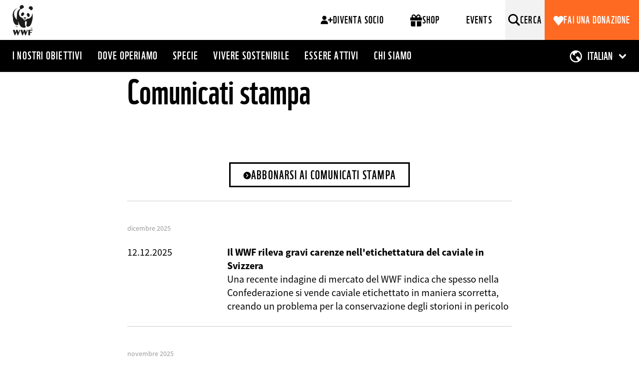

--- FILE ---
content_type: text/html; charset=UTF-8
request_url: https://www.wwf.ch/it/chi-siamo/comunicati-stampa
body_size: 15297
content:
<!DOCTYPE html>
<html lang="it" dir="ltr" prefix="og: https://ogp.me/ns#">
<head>
	<meta charset="utf-8" />
<noscript><style>form.antibot * :not(.antibot-message) { display: none !important; }</style>
</noscript><meta http-equiv="content-language" content="it" />
<link rel="canonical" href="https://www.wwf.ch/it/chi-siamo/comunicati-stampa" />
<meta name="referrer" content="no-referrer-when-downgrade" />
<meta property="og:site_name" content="WWF Svizzera" />
<meta property="og:type" content="website" />
<meta property="og:title" content="Comunicati stampa | WWF Svizzera" />
<meta name="twitter:card" content="summary_large_image" />
<meta name="twitter:title" content="Comunicati stampa | WWF Svizzera" />
<meta name="twitter:site" content="@wwf_svizzera" />
<meta name="twitter:url" content="https://www.wwf.ch/it/chi-siamo/comunicati-stampa" />
<meta name="Generator" content="Drupal 10 (https://www.drupal.org); Commerce 2" />
<meta name="MobileOptimized" content="width" />
<meta name="HandheldFriendly" content="true" />
<meta name="viewport" content="width=device-width, initial-scale=1.0" />
<link rel="alternate" hreflang="de" href="https://www.wwf.ch/de/ueber-uns/medienmitteilungen" />
<link rel="alternate" hreflang="fr" href="https://www.wwf.ch/fr/qui-sommes-nous/communiques-de-presse" />
<link rel="alternate" hreflang="it" href="https://www.wwf.ch/it/chi-siamo/comunicati-stampa" />
<script src="/modules/custom/wwf_datalayer/js/ip_client_library.min.js?t62gxp"></script>

	<title>Comunicati stampa | WWF Svizzera</title>
	<link rel="stylesheet" media="all" href="/sites/default/files/css/css_mXl5vDrXfL7fBgojKY4e74jJkCxMqGC0P0aASHX7q5A.css?delta=0&amp;language=it&amp;theme=wwf_main_theme&amp;include=[base64]" />
<link rel="stylesheet" media="all" href="/sites/default/files/css/css_MVdZSCq8fjZVrOp50uKnOz7oCJt5sqR-Lhibn52rsec.css?delta=1&amp;language=it&amp;theme=wwf_main_theme&amp;include=[base64]" />

	<script type="application/json" data-drupal-selector="drupal-settings-json">{"path":{"baseUrl":"\/","pathPrefix":"it\/","currentPath":"node\/255","currentPathIsAdmin":false,"isFront":false,"currentLanguage":"it"},"pluralDelimiter":"\u0003","suppressDeprecationErrors":true,"gtag":{"tagId":"","consentMode":false,"otherIds":[],"events":[],"additionalConfigInfo":[]},"ajaxPageState":{"libraries":"[base64]","theme":"wwf_main_theme","theme_token":null},"ajaxTrustedUrl":{"form_action_p_pvdeGsVG5zNF_XLGPTvYSKCf43t8qZYSwcfZl2uzM":true},"gtm":{"tagId":null,"settings":{"hostname":"www.googletagmanager.com","data_layer":"dataLayer","include_classes":false,"allowlist_classes":"google\nnonGooglePixels\nnonGoogleScripts\nnonGoogleIframes","blocklist_classes":"customScripts\ncustomPixels","include_environment":false,"environment_id":"","environment_token":""},"tagIds":["GTM-MXR8Q9","GTM-56SR86S5"],"hostnames":{"GTM-MXR8Q9":"www.googletagmanager.com","GTM-56SR86S5":"ssgtm.wwf.ch"}},"data":{"extlink":{"extTarget":true,"extTargetNoOverride":false,"extNofollow":false,"extNoreferrer":false,"extFollowNoOverride":false,"extClass":"0","extLabel":"(link is external)","extImgClass":false,"extSubdomains":false,"extExclude":"www\\.wwf\\.ch","extInclude":"\\S*pdf","extCssExclude":"","extCssExplicit":"","extAlert":false,"extAlertText":"This link will take you to an external web site. We are not responsible for their content.","mailtoClass":"0","mailtoLabel":"(link sends email)","extUseFontAwesome":false,"extIconPlacement":"append","extFaLinkClasses":"fa fa-external-link","extFaMailtoClasses":"fa fa-envelope-o","whitelistedDomains":null}},"antibot":{"forms":{"webform-submission-newsletter-anmeldung-footer-node-255-add-form":{"id":"webform-submission-newsletter-anmeldung-footer-node-255-add-form","key":"Q6GXm_xtxP3ktw5OY3JpVeNsoXNc5bKyILJgwsuMwEe"}}},"paging":{"pagingUrl":"\/it\/paging\/page\/%7Bservice%7D\/%7Bsize%7D\/%7Bpage%7D"},"field_group":{"content_header":{"mode":"default","context":"view","settings":{"id":"group_content_header","classes":""}}},"icon_select":{"icon_select_url":"\/sites\/default\/files\/icons\/icon_select_map.svg?hash=4b5118ebf513c1c1169691a44033ebf3"},"cartFlyout":{"use_quantity_count":true,"templates":{"icon":"\u003Csvg xmlns=\u0022http:\/\/www.w3.org\/2000\/svg\u0022 width=\u002228\u0022 height=\u002232\u0022 viewBox=\u00220 0 28 32\u0022 class=\u0022\u0022\u003E\n\t\u003Ctitle\u003EApri il carrello\u003C\/title\u003E\n\t\u003Cpath  d=\u0022M26,10 L22,10 L22,8 C22,3.582 18.418,0 14,0 C9.582,0 6,3.582 6,8 L6,10 L2,10 C0.9,10 0,10.9 0,12 L0,24 C0,28.4 3.6,32 8,32 L20,32 C24.4,32 28,28.4 28,24 L28,12 C28,10.9 27.1,10 26,10 L26,10 Z M10,8 C10,5.791 11.791,4 14,4 C16.209,4 18,5.791 18,8 L18,10 L10,10 L10,8 L10,8 Z M24,24 C24,26.206 22.205,28 20,28 L8,28 C5.794,28 4,26.206 4,24 L4,14 L6,14 L6,16 C6,17.104 6.896,18 8,18 C9.104,18 10,17.104 10,16 L10,14 L18,14 L18,16 C18,17.104 18.896,18 20,18 C21.104,18 22,17.104 22,16 L22,14 L24,14 L24,24 L24,24 Z\u0022\/\u003E\n\u003C\/svg\u003E\n","block":"\n\u003Cdiv class=\u0022cart--cart-block\u0022\u003E\n  \u003Cdiv class=\u0022cart-block--summary\u0022\u003E\n    \u003Ca class=\u0022cart-block--link__expand\u0022 href=\u0022\u003C%= url %\u003E\u0022\u003E\n      \u003Cdiv class=\u0022cart-block--summary__details\u0022 title=\u0022Apri il carrello\u0022\u003E\n        \u003Cspan class=\u0022cart-block--summary__count\u0022\u003E\u003C%= count %\u003E\u003C\/span\u003E\n        \u003Cspan class=\u0022cart-block--summary__icon\u0022\u003E\u003C\/span\u003E\n      \u003C\/div\u003E\n      \u003Cspan class=\u0022cart-block--text\u0022\u003ECarrello\u003C\/span\u003E\n    \u003C\/a\u003E\n  \u003C\/div\u003E\n\u003C\/div\u003E\n\n","offcanvas":"\u003Cdiv class=\u0022shopping-cart cart--cart-offcanvas\u0022\u003E\n\n    \u003Ch2 class=\u0022shopping-cart__title\u0022\u003EIl tuo carrello\u003C\/h2\u003E\n    \u003Cdiv class=\u0022shopping-cart__product-count\u0022\u003E\u003C%= count %\u003E Articolo\u003C\/div\u003E\n\n    \u003C% if (count \u003E 0) { %\u003E\n    \u003Cdiv class=\u0022cart-block--offcanvas-contents\u0022\u003E\n        \u003Cdiv class=\u0022cart-block--offcanvas-contents__items\u0022\u003E\u003C\/div\u003E\n    \u003C\/div\u003E\n    \u003C% } else { %\u003E\n    \u003Cdiv\u003EIl carrello \u00e8 vuoto\u003C\/div\u003E\n    \u003C% } %\u003E\n\n    \u003Cdiv class=\u0022shopping-cart__order-info\u0022\u003E\n      \u003Ca href=\u0022\/it\/shop\/prezzi-e-costi-di-spedizione\u0022\u003ESpese di spedizione massimo CHF 7.90\u003C\/a\u003E\n    \u003C\/div\u003E\n\u003C\/div\u003E\n","offcanvas_contents":"\u003C% _.each(carts, function(cart) { %\u003E\n    \u003Cdiv data-cart-contents=\u0027cart.order_id) %\u003E\u0027\u003E\u003C\/div\u003E\n\u003C% }); %\u003E\n","offcanvas_contents_items":"\u003Ctable class=\u0022cart-block--offcanvas-cart-table table\u0022\u003E\n\t\u003Ctbody\u003E\n\t\u003C% _.each(cart.order_items, function(orderItem, key) { %\u003E\n\t\t\u003Ctr class=\u0022cart-block--offcanvas-cart-table__item-infos\u0022\u003E\n\t\t\t\t\t\t\t\u003Ctd class=\u0022cart-block--offcanvas-cart-table__title\u0022\u003E\u003C%- orderItem.title %\u003E\u003C\/td\u003E\n\t\t\t\u003Ctd class=\u0022cart-block--offcanvas-cart-table__remove\u0022\u003E\n\t\t\t\t\u003Cbutton value=\u0022\u003C% print(JSON.stringify([cart.order_id, orderItem.order_item_id]))  %\u003E\u0022 class=\u0022button btn cart-block--offcanvas-cart-table__remove-item\u0022\u003E\n\t\t\t\t\t\u003Csvg xmlns=\u0022http:\/\/www.w3.org\/2000\/svg\u0022\n\t\t\t\t\t\t viewBox=\u00220 0 12 12\u0022\n\t\t\t\t\t\t class=\u0022icon cart-block--offcanvas-cart-table__icon\u0022\n\t\t\t\t\t\t aria-labelledby=\u0022title-remove-item\u0022\n\t\t\t\t\t\t aria-describedby=\u0022desc-remove-item\u0022\n\t\t\t\t\t\u003E\n\t\t\t\t\t\t\u003Cpath d=\u0022M6.26342052,5.98787928 L11.9216258,0.329674044 C11.9970302,0.254245473 11.9970302,0.131975855 11.9216258,0.0565472837 C11.8461972,-0.0188571429 11.7239276,-0.0188571429 11.648499,0.0565472837 L5.99029376,5.71475252 L0.332088531,0.0565472837 C0.255356137,-0.0175533199 0.133086519,-0.0154285714 0.0589617706,0.0613038229 C-0.0133279678,0.136152918 -0.0133279678,0.25482495 0.0589617706,0.329674044 L5.717167,5.98787928 L0.0589617706,11.6460845 C-0.0177706237,11.7202093 -0.0198953722,11.8424789 0.0542293763,11.9192113 C0.128354125,11.9959437 0.250623742,11.9980684 0.327356137,11.9239437 C0.328973843,11.9223984 0.33054326,11.9208048 0.332088531,11.9192113 L5.99029376,6.26100604 L11.648499,11.9192113 C11.7252314,11.993336 11.847501,11.9912113 11.9216258,11.9144789 C11.9939396,11.8396298 11.9939396,11.7209336 11.9216258,11.6460845 L6.26342052,5.98787928 Z\u0022\/\u003E\n\t\t\t\t\t\t\u003Ctitle id=\u0022title-remove-item\u0022\u003ERimuovi l\u0027articolo\u003C\/title\u003E\n\t\t\t\t\t\t\u003Cdesc id=\u0022desc-remove-item\u0022\u003EClicca per rimuovere l\u0027articolo\u003C\/desc\u003E\n\t\t\t\t\t\u003C\/svg\u003E\n\t\t\t\t\u003C\/button\u003E\n\t\t\t\u003C\/td\u003E\n\t\t\u003C\/tr\u003E\n\t\t\u003Ctr class=\u0022cart-block--offcanvas-cart-table__item-quantity\u0022\u003E\n\t\t\t\u003Ctd class=\u0022cart-block--offcanvas-cart-table__quantity\u0022\u003E\n\t\t\t\t\u003Cinput type=\u0022number\u0022 data-key=\u0022\u003C% print(key) %\u003E\u0022 min=\u00221\u0022 value=\u0022\u003C% print(parseInt(orderItem.quantity)) %\u003E\u0022 style=\u0022width: 50px\u0022 \/\u003E\n\t\t\t\t\t\t\t\t\t\t\t\u003C\/td\u003E\n\t\t\t\u003Ctd class=\u0022cart-block--offcanvas-cart-table__price\u0022\u003E\u003C%= orderItem.total_price.formatted %\u003E\u003C\/td\u003E\n\t\t\u003C\/tr\u003E\n\t\u003C% }) %\u003E\n\t\u003C\/tbody\u003E\n\t\u003Ctfoot\u003E\n\t\u003Ctr\u003E\n\t\t\t\t\t\t\u003Ctd class=\u0022cart-block--offcanvas-cart-table__item-total\u0022\u003E\u003Cstrong\u003ETotale\u003C\/strong\u003E\u003C\/td\u003E\n\t\t\u003Ctd class=\u0022cart-block--offcanvas-cart-table__item-total-prize\u0022 colspan=\u00223\u0022\u003E\u003Cstrong\u003E\u003C%= cart.total_price.formatted %\u003E\u003C\/strong\u003E\u003C\/td\u003E\n\t\u003C\/tr\u003E\n\t\u003Ctr\u003E\n\n\t\t\u003Ctd colspan=\u00224\u0022 class=\u0022cart-block--offcanvas-cart-table__gotocheckout\u0022\u003E\n\t\t\t\u003Ca href=\u0022\u003C%= checkoutLink %\u003E\u0022 class=\u0022button btn btn-primary\u0022\u003EAlla cassa\u003C\/a\u003E\n\t\t\t\u003Cbutton type=\u0022submit\u0022 class=\u0022cart-block--offcanvas-contents__update button btn btn-primary\u0022 style=\u0022display: none;\u0022\u003EAggiornare\u003C\/button\u003E\n\t\t\u003C\/td\u003E\n\t\u003C\/tr\u003E\n\t\u003C\/tfoot\u003E\n\u003C\/table\u003E\n"},"url":"\/it\/cart"},"app":{"env":"prod","debug":false},"user":{"uid":0,"permissionsHash":"006f6ee38c26c6eec51cd0e26de9aad8f5b47d756106041ce6a19c5e3413b9b3"}}</script>
<script src="/modules/custom/wwf_custom_ga_cookie/js/ga_user_id.js?t62gxp"></script>
<script src="/sites/default/files/js/js__BAv_o0pCdZ270LTWf0uT3fbWAsiR_QKo0OwFP60CxU.js?scope=header&amp;delta=1&amp;language=it&amp;theme=wwf_main_theme&amp;include=[base64]"></script>
<script src="/modules/contrib/google_tag/js/gtag.js?t62gxp"></script>
<script src="/modules/contrib/google_tag/js/gtm.js?t62gxp"></script>

    <link rel="icon" type="image/png" sizes="16x16" href="/themes/custom/wwf_main_theme/favicon-16x16.png">
    <link rel="icon" type="image/png" sizes="32x32" href="/themes/custom/wwf_main_theme/favicon-32x32.png">
    <link rel="icon" type="image/png" sizes="96x96" href="/themes/custom/wwf_main_theme/favicon-96x96.png">

    <link rel="apple-touch-icon" sizes="57x57" href="/themes/custom/wwf_main_theme/apple-icon-57x57.png">
    <link rel="apple-touch-icon" sizes="60x60" href="/themes/custom/wwf_main_theme/apple-icon-60x60.png">
    <link rel="apple-touch-icon" sizes="72x72" href="/themes/custom/wwf_main_theme/apple-icon-72x72.png">
    <link rel="apple-touch-icon" sizes="76x76" href="/themes/custom/wwf_main_theme/apple-icon-76x76.png">
    <link rel="apple-touch-icon" sizes="114x114" href="/themes/custom/wwf_main_theme/apple-icon-114x114.png">
    <link rel="apple-touch-icon" sizes="120x120" href="/themes/custom/wwf_main_theme/apple-icon-120x120.png">
    <link rel="apple-touch-icon" sizes="144x144" href="/themes/custom/wwf_main_theme/apple-icon-144x144.png">
    <link rel="apple-touch-icon" sizes="152x152" href="/themes/custom/wwf_main_theme/apple-icon-152x152.png">
    <link rel="apple-touch-icon" sizes="180x180" href="/themes/custom/wwf_main_theme/apple-icon-180x180.png">

    <link rel="shortcut icon" href="themes/custom/wwf_main_theme/favicon.ico">
    <meta name="apple-mobile-web-app-title" content="WWF">
</head>
<body class="env-prod page-style-content-pipe page-style-narrow-intro path-node page-node-type-content-page">
<a href="#main-content" class="visually-hidden focusable skip-link">
	Salta al contenuto principale
</a>
<noscript><iframe src="https://www.googletagmanager.com/ns.html?id=GTM-MXR8Q9"
                  height="0" width="0" style="display:none;visibility:hidden"></iframe></noscript>
<noscript><iframe src="https://ssgtm.wwf.ch/ns.html?id=GTM-56SR86S5"
                  height="0" width="0" style="display:none;visibility:hidden"></iframe></noscript>

  <div class="dialog-off-canvas-main-canvas" data-off-canvas-main-canvas>
    
<div class="layout-container">
      <header role="banner">
              <div class="renderer-plugin wwf_header">
			
<div class="js-search-top-bar header-search-top-bar">
  <button class="search-top-bar-icon" type="submit"></button>
  <form action="/it/search/all" method="get">
    <input class="search-top-bar-input" autocomplete="off" type="text" id="edit-keys" name="search" size="40" maxlength="255" placeholder="Inserire termine di ricerca...">
    <input type="submit" class="hidden">
  </form>
  <button type="button" class="close js-search-top-bar-close-btn" aria-label="Chiudi"></button>

  <div class="search-top-bar-line"></div>
</div><!-- /.js-search-top-bar -->


<div class="header-main  header-main-fixed-top">
  <div class="header-main-top-bar header-fixed-top">     <a class="main-top-logo-link" href="https://www.wwf.ch/it">
    </a>

    <div class="header-main-buttons-wrapper">

      
<div class="cta-buttons-wrapper">
              <a href="/it/iscrizioni" class="btn main-nav-btn">
                      <svg width="25" height="18" viewBox="0 0 25 18" fill="none" xmlns="http://www.w3.org/2000/svg">
              <path d="M3.53828 4.7523C3.53828 5.95136 3.9364 6.94901 4.73266 7.74527C5.52891 8.54153 6.52656 8.93965 7.72563 8.93965C8.9247 8.93965 9.92703 8.54153 10.7327 7.74527C11.5383 6.94901 11.9411 5.95136 11.9411 4.7523C11.9411 3.55323 11.5383 2.55558 10.7327 1.75932C9.92703 0.963064 8.9247 0.564941 7.72563 0.564941C6.52656 0.564941 5.52891 0.963064 4.73266 1.75932C3.9364 2.55558 3.53828 3.55323 3.53828 4.7523ZM20.9341 4.07782H18.5172V7.67501H14.92V10.0919H18.5172V13.6891H20.9341V10.0919H24.5312V7.67501H20.9341V4.07782ZM2.94811 17.2863H14.92V16.0778C14.92 15.2535 14.7701 14.476 14.4704 13.7453C14.1519 13.0146 13.7209 12.3776 13.1776 11.8343C12.6343 11.2909 11.9973 10.86 11.2666 10.5415C10.5359 10.2418 9.75842 10.0919 8.93406 10.0919H6.5453C5.72094 10.0919 4.94343 10.2418 4.21275 10.5415C3.48207 10.86 2.84507 11.2909 2.30174 11.8343C1.75841 12.3776 1.3275 13.0146 1.009 13.7453C0.690499 14.476 0.53125 15.2535 0.53125 16.0778V17.2863H2.94811Z" fill="black"/>
            </svg>
                    Diventa socio
        </a>
                  <a href="/it/shop" class="btn main-nav-btn">
                      <svg width="25" height="25" viewBox="0 0 25 25" fill="none" xmlns="http://www.w3.org/2000/svg">
              <g clip-path="url(#clip0_459_2457)">
                <path d="M9.48438 4.16016L11.0781 6.92578H11.0312H7.65625C7.125 6.92578 6.6875 6.73828 6.34375 6.36328C5.96875 6.01953 5.78125 5.58203 5.78125 5.05078C5.78125 4.51953 5.96875 4.08203 6.34375 3.73828C6.6875 3.36328 7.125 3.17578 7.65625 3.17578H7.75C8.5 3.20703 9.07812 3.53515 9.48438 4.16016ZM3.53125 5.05078C3.53125 5.73828 3.6875 6.36328 4 6.92578H2.03125C1.59375 6.92578 1.23438 7.0664 0.953125 7.34766C0.671874 7.62891 0.53125 7.98828 0.53125 8.42578V11.4258C0.53125 11.8633 0.671874 12.2227 0.953125 12.5039C1.23438 12.7852 1.59375 12.9258 2.03125 12.9258H23.0312C23.4688 12.9258 23.8281 12.7852 24.1094 12.5039C24.3906 12.2227 24.5312 11.8633 24.5312 11.4258V8.42578C24.5312 7.98828 24.3906 7.62891 24.1094 7.34766C23.8281 7.0664 23.4688 6.92578 23.0312 6.92578H21.0625C21.375 6.36328 21.5312 5.73828 21.5312 5.05078C21.5 3.89453 21.0938 2.92579 20.3125 2.14453C19.5312 1.36328 18.5625 0.957031 17.4062 0.925781H17.3125C15.7187 0.988282 14.5 1.67577 13.6562 2.98828L12.5312 4.95703L11.4062 3.03516C10.5625 1.6914 9.34376 0.988282 7.75 0.925781H7.65625C6.49999 0.957031 5.53125 1.36328 4.75 2.14453C3.96875 2.92579 3.5625 3.89453 3.53125 5.05078ZM19.2812 5.05078C19.2812 5.58203 19.0938 6.01953 18.7188 6.36328C18.375 6.73828 17.9375 6.92578 17.4062 6.92578H14.0312H13.9844L15.625 4.16016C16 3.53515 16.5625 3.20703 17.3125 3.17578H17.4062C17.9375 3.17578 18.375 3.36328 18.7188 3.73828C19.0938 4.08203 19.2812 4.51953 19.2812 5.05078ZM2.03125 14.4258V22.6758C2.0625 23.3008 2.28125 23.832 2.6875 24.2695C3.125 24.6758 3.65625 24.8945 4.28125 24.9258H11.0312V14.4258H2.03125ZM14.0312 24.9258H20.7812C21.4063 24.8945 21.9375 24.6758 22.375 24.2695C22.7813 23.832 23 23.3008 23.0312 22.6758V14.4258H14.0312V24.9258Z" fill="black"/>
              </g>
              <defs>
                <clipPath id="clip0_459_2457">
                  <rect width="24" height="24" fill="white" transform="translate(0.53125 0.925781)"/>
                </clipPath>
              </defs>
            </svg>
                    Shop
        </a>
                  <a href="https://events.wwf.ch/" class="btn main-nav-btn">
                    Events
        </a>
      </div>


      




      <button class="js-search-icon" aria-label="Cerca">
        <span class="modal-buttons-text">Cerca</span>
      </button>

      <button type="button" class="menu-main-toggle-btn" data-toggle="modal" data-target="#naviModal">
        <span>Menu</span>
      </button><!-- /.menu-main-toggle-btn -->

      <div class="cta-spenden-button-wrapper">
              <a href="it/node/1430" rel="nofollow" class="spenden-nav-btn btn btn-primary">
                        Fai una donazione
              </a>
</div><!-- /.cta-buttons-wrapper -->

    </div>
  </div><!-- /.header-top-bar -->

  <div class="header-main-nav-bar">
    
<ul class="list-unstyled main-top-navi">
	<li class="mobile-nav-link"><a href=""></a></li>
			<li><a class="" href="/it/i-nostri-obiettivi">I nostri obiettivi</a></li>
			<li><a class="" href="/it/dove-operiamo">Dove operiamo</a></li>
			<li><a class="" href="/it/specie">Specie</a></li>
			<li><a class="" href="/it/vivere-sostenibile">Vivere sostenibile</a></li>
			<li><a class="" href="/it/essere-attivi">Essere attivi</a></li>
			<li><a class="" href="/it/chi-siamo">Chi siamo</a></li>
	</ul><!-- /.main-top-navi -->


    
    
<ul class="list-unstyled lang-navi-main lang-list">
                  <li>
        <a class="" href="/de/ueber-uns/medienmitteilungen">
          Deutsch
        </a>
      </li>
                <li>
        <a class="" href="/fr/qui-sommes-nous/communiques-de-presse">
          Français
        </a>
      </li>
                <li>
        <a class="active" href="/it/chi-siamo/comunicati-stampa">
          Italiano
        </a>
      </li>
      </ul>

<select class="lang-navi-main lang-select" onchange="if (this.value) window.location.href=this.value;">
                  <option value="/de/ueber-uns/medienmitteilungen" >
        Deutsch
      </option>
                <option value="/fr/qui-sommes-nous/communiques-de-presse" >
        Français
      </option>
                <option value="/it/chi-siamo/comunicati-stampa" selected>
        Italiano
      </option>
      </select>


          <button class="mobile-heart-icon" data-toggle="modal" data-target="#naviModal2"></button>
      <a class="mobile-event-icon" href="https://events.wwf.ch/it"></a>
      </div><!-- /.header-nav-bar -->
    <div class="spacer"></div>
  
</div><!-- /.header -->

<!-- Modal -->
<div class="modal main-modal fade main-navi-modal" id="naviModal" tabindex="-1" role="dialog" aria-hidden="true">
  <div class="modal-dialog" role="document">
    <div class="modal-content">
      <div class="modal-nav-wrapper">
        <a class="main-top-logo-link" href="https://www.wwf.ch/it"></a>

        <div class="js-mobile-search-top-bar">
          <button class="search-top-bar-icon" type="submit"></button>
          <form action="/it/search/all" method="get">
            <input class="search-top-bar-input" autocomplete="off" type="text" id="edit-keys" name="search" size="40" maxlength="255" placeholder="Inserire termine di ricerca...">
            <input type="submit" class="hidden">
          </form>
          <button type="button" class="close js-search-mobile-top-bar-close-btn" aria-label="Chiudi"></button>


          <div class="search-top-bar-line"></div>
        </div><!-- /.js-mobile-search-top-bar -->

        <div class="modal-nav-links-wrapper">
          <button class="js-mobile-search-icon" aria-label="Risultati della ricerca">
            <span class="modal-buttons-text">Risultati della ricerca</span>
          </button>

          <button type="button" class="close modal-close-btn" data-dismiss="modal" aria-label="Chiudi">
            <span class="modal-buttons-text">Chiudi</span>
          </button>
        </div>
      </div>

      
<ul class="list-unstyled main-top-navi">
	<li class="mobile-nav-link"><a href=""></a></li>
			<li><a class="" href="/it/i-nostri-obiettivi">I nostri obiettivi</a></li>
			<li><a class="" href="/it/dove-operiamo">Dove operiamo</a></li>
			<li><a class="" href="/it/specie">Specie</a></li>
			<li><a class="" href="/it/vivere-sostenibile">Vivere sostenibile</a></li>
			<li><a class="" href="/it/essere-attivi">Essere attivi</a></li>
			<li><a class="" href="/it/chi-siamo">Chi siamo</a></li>
	</ul><!-- /.main-top-navi -->


      


<ul class="list-unstyled main-cta-navi">
      <li>
      <a href="/it/iscrizioni" class="cta-link cta-main-link">
                  <svg width="25" height="18" viewBox="0 0 25 18" fill="none" xmlns="http://www.w3.org/2000/svg">
            <path d="M3.53828 4.7523C3.53828 5.95136 3.9364 6.94901 4.73266 7.74527C5.52891 8.54153 6.52656 8.93965 7.72563 8.93965C8.9247 8.93965 9.92703 8.54153 10.7327 7.74527C11.5383 6.94901 11.9411 5.95136 11.9411 4.7523C11.9411 3.55323 11.5383 2.55558 10.7327 1.75932C9.92703 0.963064 8.9247 0.564941 7.72563 0.564941C6.52656 0.564941 5.52891 0.963064 4.73266 1.75932C3.9364 2.55558 3.53828 3.55323 3.53828 4.7523ZM20.9341 4.07782H18.5172V7.67501H14.92V10.0919H18.5172V13.6891H20.9341V10.0919H24.5312V7.67501H20.9341V4.07782ZM2.94811 17.2863H14.92V16.0778C14.92 15.2535 14.7701 14.476 14.4704 13.7453C14.1519 13.0146 13.7209 12.3776 13.1776 11.8343C12.6343 11.2909 11.9973 10.86 11.2666 10.5415C10.5359 10.2418 9.75842 10.0919 8.93406 10.0919H6.5453C5.72094 10.0919 4.94343 10.2418 4.21275 10.5415C3.48207 10.86 2.84507 11.2909 2.30174 11.8343C1.75841 12.3776 1.3275 13.0146 1.009 13.7453C0.690499 14.476 0.53125 15.2535 0.53125 16.0778V17.2863H2.94811Z" fill="black"/>
          </svg>
                Diventa socio
      </a>
    </li>
      <li>
      <a href="/it/shop" class="cta-link cta-main-link">
                  <svg width="25" height="25" viewBox="0 0 25 25" fill="none" xmlns="http://www.w3.org/2000/svg">
            <g clip-path="url(#clip0_459_2457)">
              <path d="M9.48438 4.16016L11.0781 6.92578H11.0312H7.65625C7.125 6.92578 6.6875 6.73828 6.34375 6.36328C5.96875 6.01953 5.78125 5.58203 5.78125 5.05078C5.78125 4.51953 5.96875 4.08203 6.34375 3.73828C6.6875 3.36328 7.125 3.17578 7.65625 3.17578H7.75C8.5 3.20703 9.07812 3.53515 9.48438 4.16016ZM3.53125 5.05078C3.53125 5.73828 3.6875 6.36328 4 6.92578H2.03125C1.59375 6.92578 1.23438 7.0664 0.953125 7.34766C0.671874 7.62891 0.53125 7.98828 0.53125 8.42578V11.4258C0.53125 11.8633 0.671874 12.2227 0.953125 12.5039C1.23438 12.7852 1.59375 12.9258 2.03125 12.9258H23.0312C23.4688 12.9258 23.8281 12.7852 24.1094 12.5039C24.3906 12.2227 24.5312 11.8633 24.5312 11.4258V8.42578C24.5312 7.98828 24.3906 7.62891 24.1094 7.34766C23.8281 7.0664 23.4688 6.92578 23.0312 6.92578H21.0625C21.375 6.36328 21.5312 5.73828 21.5312 5.05078C21.5 3.89453 21.0938 2.92579 20.3125 2.14453C19.5312 1.36328 18.5625 0.957031 17.4062 0.925781H17.3125C15.7187 0.988282 14.5 1.67577 13.6562 2.98828L12.5312 4.95703L11.4062 3.03516C10.5625 1.6914 9.34376 0.988282 7.75 0.925781H7.65625C6.49999 0.957031 5.53125 1.36328 4.75 2.14453C3.96875 2.92579 3.5625 3.89453 3.53125 5.05078ZM19.2812 5.05078C19.2812 5.58203 19.0938 6.01953 18.7188 6.36328C18.375 6.73828 17.9375 6.92578 17.4062 6.92578H14.0312H13.9844L15.625 4.16016C16 3.53515 16.5625 3.20703 17.3125 3.17578H17.4062C17.9375 3.17578 18.375 3.36328 18.7188 3.73828C19.0938 4.08203 19.2812 4.51953 19.2812 5.05078ZM2.03125 14.4258V22.6758C2.0625 23.3008 2.28125 23.832 2.6875 24.2695C3.125 24.6758 3.65625 24.8945 4.28125 24.9258H11.0312V14.4258H2.03125ZM14.0312 24.9258H20.7812C21.4063 24.8945 21.9375 24.6758 22.375 24.2695C22.7813 23.832 23 23.3008 23.0312 22.6758V14.4258H14.0312V24.9258Z" fill="black"/>
            </g>
            <defs>
              <clipPath id="clip0_459_2457">
                <rect width="24" height="24" fill="white" transform="translate(0.53125 0.925781)"/>
              </clipPath>
            </defs>
          </svg>
                Shop
      </a>
    </li>
      <li>
      <a href="https://events.wwf.ch/" class="cta-link cta-main-link">
                Events
      </a>
    </li>
      <li>
              <a href="it/node/1430" rel="nofollow" class="cta-link cta-spenden-link">
              <svg width="22" height="21" viewBox="0 0 22 21" fill="none" xmlns="http://www.w3.org/2000/svg">
          <path d="M16.668 0.925781C15.5569 0.925781 14.5534 1.19661 13.6576 1.73828C12.7617 2.27995 11.9805 2.95356 11.3138 3.75911C10.661 2.92578 9.8902 2.24523 9.0013 1.71745C8.11241 1.18967 7.11242 0.925781 6.0013 0.925781C5.22352 0.925781 4.50825 1.08203 3.85547 1.39453C3.20269 1.70703 2.64019 2.1237 2.16797 2.64453C1.69574 3.16537 1.32769 3.76258 1.0638 4.4362C0.799912 5.10981 0.667969 5.81467 0.667969 6.55078C0.667969 7.34245 0.803384 8.03689 1.07422 8.63411C1.34505 9.23134 1.66102 9.79383 2.02214 10.3216L10.3138 20.2591C10.7721 20.7036 11.1089 20.9258 11.3242 20.9258C11.5395 20.9258 11.8763 20.7036 12.3346 20.2591L20.6471 10.3216C21.0638 9.79383 21.3937 9.23134 21.6367 8.63411C21.8798 8.03689 22.0013 7.34245 22.0013 6.55078C22.0013 5.81467 21.8694 5.10981 21.6055 4.4362C21.3416 3.76258 20.9735 3.16537 20.5013 2.64453C20.0291 2.1237 19.4666 1.70703 18.8138 1.39453C18.161 1.08203 17.4458 0.925781 16.668 0.925781Z" fill="white"/>
        </svg>
                  Fai una donazione
              </a>
    </li>
  </ul>

      
<ul class="list-unstyled lang-navi-main lang-list">
                  <li>
        <a class="" href="/de/ueber-uns/medienmitteilungen">
          Deutsch
        </a>
      </li>
                <li>
        <a class="" href="/fr/qui-sommes-nous/communiques-de-presse">
          Français
        </a>
      </li>
                <li>
        <a class="active" href="/it/chi-siamo/comunicati-stampa">
          Italiano
        </a>
      </li>
      </ul>

<select class="lang-navi-main lang-select" onchange="if (this.value) window.location.href=this.value;">
                  <option value="/de/ueber-uns/medienmitteilungen" >
        Deutsch
      </option>
                <option value="/fr/qui-sommes-nous/communiques-de-presse" >
        Français
      </option>
                <option value="/it/chi-siamo/comunicati-stampa" selected>
        Italiano
      </option>
      </select>

    </div><!-- /.modal-content -->
  </div><!-- /.modal-dialog -->
</div><!-- /.modal -->

<!-- Modal -->
<div class="modal main-modal fade main-navi-modal main-navi-modal--cta" id="naviModal2" tabindex="-1" role="dialog" aria-hidden="true">
  <div class="modal-dialog" role="document">
    <div class="modal-content">

      <button type="button" class="close modal-close-btn" data-dismiss="modal" aria-label="Chiudi">
      </button>

      


<ul class="list-unstyled main-cta-navi">
      <li>
      <a href="/it/iscrizioni" class="cta-link cta-main-link">
                  <svg width="25" height="18" viewBox="0 0 25 18" fill="none" xmlns="http://www.w3.org/2000/svg">
            <path d="M3.53828 4.7523C3.53828 5.95136 3.9364 6.94901 4.73266 7.74527C5.52891 8.54153 6.52656 8.93965 7.72563 8.93965C8.9247 8.93965 9.92703 8.54153 10.7327 7.74527C11.5383 6.94901 11.9411 5.95136 11.9411 4.7523C11.9411 3.55323 11.5383 2.55558 10.7327 1.75932C9.92703 0.963064 8.9247 0.564941 7.72563 0.564941C6.52656 0.564941 5.52891 0.963064 4.73266 1.75932C3.9364 2.55558 3.53828 3.55323 3.53828 4.7523ZM20.9341 4.07782H18.5172V7.67501H14.92V10.0919H18.5172V13.6891H20.9341V10.0919H24.5312V7.67501H20.9341V4.07782ZM2.94811 17.2863H14.92V16.0778C14.92 15.2535 14.7701 14.476 14.4704 13.7453C14.1519 13.0146 13.7209 12.3776 13.1776 11.8343C12.6343 11.2909 11.9973 10.86 11.2666 10.5415C10.5359 10.2418 9.75842 10.0919 8.93406 10.0919H6.5453C5.72094 10.0919 4.94343 10.2418 4.21275 10.5415C3.48207 10.86 2.84507 11.2909 2.30174 11.8343C1.75841 12.3776 1.3275 13.0146 1.009 13.7453C0.690499 14.476 0.53125 15.2535 0.53125 16.0778V17.2863H2.94811Z" fill="black"/>
          </svg>
                Diventa socio
      </a>
    </li>
      <li>
      <a href="/it/shop" class="cta-link cta-main-link">
                  <svg width="25" height="25" viewBox="0 0 25 25" fill="none" xmlns="http://www.w3.org/2000/svg">
            <g clip-path="url(#clip0_459_2457)">
              <path d="M9.48438 4.16016L11.0781 6.92578H11.0312H7.65625C7.125 6.92578 6.6875 6.73828 6.34375 6.36328C5.96875 6.01953 5.78125 5.58203 5.78125 5.05078C5.78125 4.51953 5.96875 4.08203 6.34375 3.73828C6.6875 3.36328 7.125 3.17578 7.65625 3.17578H7.75C8.5 3.20703 9.07812 3.53515 9.48438 4.16016ZM3.53125 5.05078C3.53125 5.73828 3.6875 6.36328 4 6.92578H2.03125C1.59375 6.92578 1.23438 7.0664 0.953125 7.34766C0.671874 7.62891 0.53125 7.98828 0.53125 8.42578V11.4258C0.53125 11.8633 0.671874 12.2227 0.953125 12.5039C1.23438 12.7852 1.59375 12.9258 2.03125 12.9258H23.0312C23.4688 12.9258 23.8281 12.7852 24.1094 12.5039C24.3906 12.2227 24.5312 11.8633 24.5312 11.4258V8.42578C24.5312 7.98828 24.3906 7.62891 24.1094 7.34766C23.8281 7.0664 23.4688 6.92578 23.0312 6.92578H21.0625C21.375 6.36328 21.5312 5.73828 21.5312 5.05078C21.5 3.89453 21.0938 2.92579 20.3125 2.14453C19.5312 1.36328 18.5625 0.957031 17.4062 0.925781H17.3125C15.7187 0.988282 14.5 1.67577 13.6562 2.98828L12.5312 4.95703L11.4062 3.03516C10.5625 1.6914 9.34376 0.988282 7.75 0.925781H7.65625C6.49999 0.957031 5.53125 1.36328 4.75 2.14453C3.96875 2.92579 3.5625 3.89453 3.53125 5.05078ZM19.2812 5.05078C19.2812 5.58203 19.0938 6.01953 18.7188 6.36328C18.375 6.73828 17.9375 6.92578 17.4062 6.92578H14.0312H13.9844L15.625 4.16016C16 3.53515 16.5625 3.20703 17.3125 3.17578H17.4062C17.9375 3.17578 18.375 3.36328 18.7188 3.73828C19.0938 4.08203 19.2812 4.51953 19.2812 5.05078ZM2.03125 14.4258V22.6758C2.0625 23.3008 2.28125 23.832 2.6875 24.2695C3.125 24.6758 3.65625 24.8945 4.28125 24.9258H11.0312V14.4258H2.03125ZM14.0312 24.9258H20.7812C21.4063 24.8945 21.9375 24.6758 22.375 24.2695C22.7813 23.832 23 23.3008 23.0312 22.6758V14.4258H14.0312V24.9258Z" fill="black"/>
            </g>
            <defs>
              <clipPath id="clip0_459_2457">
                <rect width="24" height="24" fill="white" transform="translate(0.53125 0.925781)"/>
              </clipPath>
            </defs>
          </svg>
                Shop
      </a>
    </li>
      <li>
      <a href="https://events.wwf.ch/" class="cta-link cta-main-link">
                Events
      </a>
    </li>
      <li>
              <a href="it/node/1430" rel="nofollow" class="cta-link cta-spenden-link">
              <svg width="22" height="21" viewBox="0 0 22 21" fill="none" xmlns="http://www.w3.org/2000/svg">
          <path d="M16.668 0.925781C15.5569 0.925781 14.5534 1.19661 13.6576 1.73828C12.7617 2.27995 11.9805 2.95356 11.3138 3.75911C10.661 2.92578 9.8902 2.24523 9.0013 1.71745C8.11241 1.18967 7.11242 0.925781 6.0013 0.925781C5.22352 0.925781 4.50825 1.08203 3.85547 1.39453C3.20269 1.70703 2.64019 2.1237 2.16797 2.64453C1.69574 3.16537 1.32769 3.76258 1.0638 4.4362C0.799912 5.10981 0.667969 5.81467 0.667969 6.55078C0.667969 7.34245 0.803384 8.03689 1.07422 8.63411C1.34505 9.23134 1.66102 9.79383 2.02214 10.3216L10.3138 20.2591C10.7721 20.7036 11.1089 20.9258 11.3242 20.9258C11.5395 20.9258 11.8763 20.7036 12.3346 20.2591L20.6471 10.3216C21.0638 9.79383 21.3937 9.23134 21.6367 8.63411C21.8798 8.03689 22.0013 7.34245 22.0013 6.55078C22.0013 5.81467 21.8694 5.10981 21.6055 4.4362C21.3416 3.76258 20.9735 3.16537 20.5013 2.64453C20.0291 2.1237 19.4666 1.70703 18.8138 1.39453C18.161 1.08203 17.4458 0.925781 16.668 0.925781Z" fill="white"/>
        </svg>
                  Fai una donazione
              </a>
    </li>
  </ul>

    </div><!-- /.modal-content -->
  </div><!-- /.modal-dialog -->
</div><!-- /.modal -->
	</div>

            
    </header>

      <div>
    <div data-drupal-messages-fallback class="hidden"></div>

  </div>

  
    <main role="main" class="header-is-sticky  ">
    <a id="main-content" tabindex="-1"></a>
          
    
          <div class="layout-content">
        <div>
    

<article class="node node--type-content-page node--view-mode-full">
	
	<div class="node__content">
								<div class="content-intro">
	<div class="content-intro-inner">
		

										<div class="field field-name--field-page-title field-type--string field__item"><h1>Comunicati stampa</h1></div>
						
	</div>
</div>
<div class="sharing-threshold" data-offset="0" data-margin="30"></div>

						<div class="field field-name--field-content-elements field-type--entity-reference-revisions field__items">
															<div class="field__item"><div class="paragraph paragraph--type--text-block paragraph--view-mode--default">
	<div class="paragraph-inner">
								<div class="text-block-inner">
		
		<div class="text-block-content">
			
		</div>
	</div><!-- /.text-block-inner -->
			</div>
</div>
</div>
																				<div class="field__item"><div class="paragraph paragraph--type--link-button paragraph--view-mode--default">
	<div class="paragraph-inner">
				    
										<div class="field field-name--field-button-url field-type--link field__item"><a href="https://www.wwf.ch/it/chi-siamo/abbonarsi-ai-comunicati-stampa" class="btn btn-secondary">Abbonarsi ai comunicati stampa</a></div>
						

    			</div>
</div>
</div>
																				<div class="field__item"><div class="paragraph paragraph--type--content-plugin paragraph--view-mode--default">
	<div class="paragraph-inner">
							
										<div class="field field-name--field-content-plugin field-type--renderer-plugin-type field__item"><div class="renderer-plugin press_release_list">
		<div class="press-release-list-container">
		<div class="paging-container" data-provider="press_release.paging_provider" data-current="0" data-size="10" data-count="17" data-params="[]">
	<div class="paging-page-content">
		<div class="paging-page-content-inner" data-content="content">
			<div>
			<h3 class="press-release-list-month">dicembre 2025</h3>
		<div>
							

<article class="node node--type-press-release-page node--view-mode-teaser">
	
	<div class="node__content">
					<div class="press-release-date">
		
										<div class="field field-name--field-publication-date field-type--datetime field__item">12.12.2025</div>
						
	</div>
	<div class="press-release-summary">
		<a href="/it/media/il-wwf-rileva-gravi-carenze-nelletichettatura-del-caviale-in-svizzera">

										<div class="field field-name--field-page-title field-type--string field__item"><h4>Il WWF rileva gravi carenze nell&#039;etichettatura del caviale in Svizzera</h4></div>
						
										<div class="field field-name--field-teaser-text field-type--text-long field__item"><p>Una recente indagine di mercato del WWF indica che spesso nella Confederazione si vende caviale etichettato in maniera scorretta, creando un problema per la conservazione degli storioni in pericolo</p></div>
						</a>
	</div>
											</div>
</article>



					</div>
			<h3 class="press-release-list-month">novembre 2025</h3>
		<div>
							

<article class="node node--type-press-release-page node--view-mode-teaser">
	
	<div class="node__content">
					<div class="press-release-date">
		
										<div class="field field-name--field-publication-date field-type--datetime field__item">22.11.2025</div>
						
	</div>
	<div class="press-release-summary">
		<a href="/it/media/occasioni-mancate-la-cop30-si-chiude-con-risultati-scarsi">

										<div class="field field-name--field-page-title field-type--string field__item"><h4>Occasioni mancate – La COP30 si chiude con risultati scarsi</h4></div>
						
										<div class="field field-name--field-teaser-text field-type--text-long field__item"><p>Die COP30 in Belém sollte den Übergang vom Verhandeln zum Handeln einleiten. Das ist kaum gelungen.</p>
</div>
						</a>
	</div>
											</div>
</article>



					</div>
			<h3 class="press-release-list-month">ottobre 2025</h3>
		<div>
							

<article class="node node--type-press-release-page node--view-mode-teaser">
	
	<div class="node__content">
					<div class="press-release-date">
		
										<div class="field field-name--field-publication-date field-type--datetime field__item">04.10.2025</div>
						
	</div>
	<div class="press-release-summary">
		<a href="/it/media/nessun-referendum-contro-il-progetto-daccelerazione-delle-procedure-no-allindebolimento">

										<div class="field field-name--field-page-title field-type--string field__item"><h4>Nessun referendum contro il progetto d’accelerazione delle procedure - no all’indebolimento generalizzato del diritto di ricorso delle organizzazioni</h4></div>
						
										<div class="field field-name--field-teaser-text field-type--text-long field__item"><p><strong>I membri dell'Alleanza per l'ambiente (Pro Natura, Birdlife, WWF, Greenpeace, ATA e Fondazione svizzera per l'energia) rinunciano al referendum.</strong></p>
</div>
						</a>
	</div>
											</div>
</article>



					</div>
			<h3 class="press-release-list-month">giugno 2025</h3>
		<div>
							

<article class="node node--type-press-release-page node--view-mode-teaser">
	
	<div class="node__content">
					<div class="press-release-date">
		
										<div class="field field-name--field-publication-date field-type--datetime field__item">10.06.2025</div>
						
	</div>
	<div class="press-release-summary">
		<a href="/it/media/la-lince-in-svizzera-piu-di-un-animale-selvatico-un-vero-e-proprio-simbolo-della-natura">

										<div class="field field-name--field-page-title field-type--string field__item"><h4>La lince in Svizzera: più di un animale selvatico, un vero e proprio simbolo della natura incontaminata</h4></div>
						
										<div class="field field-name--field-teaser-text field-type--text-long field__item"><p>La lince (Lynx, lynx) è tipicamente svizzera: con il suo fascino, arricchisce la nostra natura.</p></div>
						</a>
	</div>
											</div>
</article>



							

<article class="node node--type-press-release-page node--view-mode-teaser">
	
	<div class="node__content">
					<div class="press-release-date">
		
										<div class="field field-name--field-publication-date field-type--datetime field__item">04.06.2025</div>
						
	</div>
	<div class="press-release-summary">
		<a href="/it/media/le-rotte-invisibili-dei-giganti-marini">

										<div class="field field-name--field-page-title field-type--string field__item"><h4>Le rotte invisibili dei giganti marini</h4></div>
						
										<div class="field field-name--field-teaser-text field-type--text-long field__item"><p>Per la prima volta al mondo si registrano le rotte migratorie delle grandi balene in digitale e le si rendono accessibili a tutti.</p>
</div>
						</a>
	</div>
											</div>
</article>



					</div>
			<h3 class="press-release-list-month">maggio 2025</h3>
		<div>
							

<article class="node node--type-press-release-page node--view-mode-teaser">
	
	<div class="node__content">
					<div class="press-release-date">
		
										<div class="field field-name--field-publication-date field-type--datetime field__item">22.05.2025</div>
						
	</div>
	<div class="press-release-summary">
		<a href="/it/media/fiumi-e-torrenti-preziosi-rendiamo-omaggio-a-nove-perle-dacqua-svizzere">

										<div class="field field-name--field-page-title field-type--string field__item"><h4>Fiumi e torrenti preziosi: rendiamo omaggio a nove Perle d&#039;acqua svizzere</h4></div>
						
										<div class="field field-name--field-teaser-text field-type--text-long field__item"><p>Le acque naturali sono indispensabili per l'uomo e la natura: proprio per questo l’Associazione Perla d’Acqua e il WWF premiano i Comuni impegnati a preservare i fiumi e i torrenti naturali che li </p></div>
						</a>
	</div>
											</div>
</article>



							

<article class="node node--type-press-release-page node--view-mode-teaser">
	
	<div class="node__content">
					<div class="press-release-date">
		
										<div class="field field-name--field-publication-date field-type--datetime field__item">19.05.2025</div>
						
	</div>
	<div class="press-release-summary">
		<a href="/it/media/unazienda-svizzera-vuole-ottenere-milioni-per-luscita-dal-carbone-in-germania">

										<div class="field field-name--field-page-title field-type--string field__item"><h4>Un&#039;azienda svizzera vuole ottenere milioni per l&#039;uscita dal carbone in Germania</h4></div>
						
										<div class="field field-name--field-teaser-text field-type--text-long field__item"><p>Un' azienda pubblica svizzera chiede un risarcimento di 85,5 milioni di euro più interessi per la chiusura di una centrale a carbone situata a Lünen, nella Renania Settentrionale-Vestfalia.</p>
</div>
						</a>
	</div>
											</div>
</article>



					</div>
			<h3 class="press-release-list-month">aprile 2025</h3>
		<div>
							

<article class="node node--type-press-release-page node--view-mode-teaser">
	
	<div class="node__content">
					<div class="press-release-date">
		
										<div class="field field-name--field-publication-date field-type--datetime field__item">08.04.2025</div>
						
	</div>
	<div class="press-release-summary">
		<a href="/it/media/coniglietti-di-pasqua-occhi-aperti-la-sostenibilita-di-produttori-e-rivenditori-di-cioccolato-a">

										<div class="field field-name--field-page-title field-type--string field__item"><h4>Coniglietti di Pasqua? Occhi aperti!  La sostenibilità di produttori e rivenditori di cioccolato a confronto</h4></div>
						
										<div class="field field-name--field-teaser-text field-type--text-long field__item"><p>I risultati dell'ultima indagine sul comparto del cioccolato mostrano quanto sia ancora lunga la strada da percorrere, pur notando segnali positivi, soprattutto in Svizzera.</p>
</div>
						</a>
	</div>
											</div>
</article>



					</div>
			<h3 class="press-release-list-month">marzo 2025</h3>
		<div>
							

<article class="node node--type-press-release-page node--view-mode-teaser">
	
	<div class="node__content">
					<div class="press-release-date">
		
										<div class="field field-name--field-publication-date field-type--datetime field__item">20.03.2025</div>
						
	</div>
	<div class="press-release-summary">
		<a href="/it/media/earth-hour-del-wwf-partecipa-e-regala-unora-alla-terra">

										<div class="field field-name--field-page-title field-type--string field__item"><h4>Earth Hour del WWF: partecipa e regala un&#039;ora alla Terra!</h4></div>
						
										<div class="field field-name--field-teaser-text field-type--text-long field__item"><p>Sabato è l'Ora della Terra. Tra le 20.30 e le 21.30, spegniamo simbolicamente le luci e facciamo consapevolmente qualcosa per il nostro Pianeta e per una maggiore protezione del clima.</p>
</div>
						</a>
	</div>
											</div>
</article>



							

<article class="node node--type-press-release-page node--view-mode-teaser">
	
	<div class="node__content">
					<div class="press-release-date">
		
										<div class="field field-name--field-publication-date field-type--datetime field__item">03.03.2025</div>
						
	</div>
	<div class="press-release-summary">
		<a href="/it/media/successo-nella-protezione-delle-specie-il-ritorno-del-tonno-rosso-dellatlantico">

										<div class="field field-name--field-page-title field-type--string field__item"><h4>Successo nella protezione delle specie: il ritorno del tonno rosso dell&#039;Atlantico</h4></div>
						
										<div class="field field-name--field-teaser-text field-type--text-long field__item"><p>Sull'orlo del collasso negli anni '90, oggi il tonno rosso non è più considerato sovrasfruttato.</p></div>
						</a>
	</div>
											</div>
</article>



					</div>
	</div>

		</div>
	</div>
	<div class="paging-pager">
		<div class="paging-pager-inner">
			<div class="paging-pager-pages">
			<a class="relative prev" href="#" data-page="-1"><span>Prev</span></a>
					<a class="active" href="/it/chi-siamo/comunicati-stampa?prPage=0" data-page="0">1</a>
					<a class="" href="/it/chi-siamo/comunicati-stampa?prPage=1" data-page="1">2</a>
					<a class="" href="/it/chi-siamo/comunicati-stampa?prPage=2" data-page="2">3</a>
					<a class="" href="/it/chi-siamo/comunicati-stampa?prPage=3" data-page="3">4</a>
					<a class="" href="/it/chi-siamo/comunicati-stampa?prPage=4" data-page="4">5</a>
					<a class="" href="/it/chi-siamo/comunicati-stampa?prPage=5" data-page="5">6</a>
					<a class="" href="/it/chi-siamo/comunicati-stampa?prPage=6" data-page="6">7</a>
					<a class="" href="/it/chi-siamo/comunicati-stampa?prPage=7" data-page="7">8</a>
					<a class="" href="/it/chi-siamo/comunicati-stampa?prPage=8" data-page="8">9</a>
					<a class="" href="/it/chi-siamo/comunicati-stampa?prPage=9" data-page="9">10</a>
					<a class="" href="/it/chi-siamo/comunicati-stampa?prPage=10" data-page="10">11</a>
					<a class="" href="/it/chi-siamo/comunicati-stampa?prPage=11" data-page="11">12</a>
					<a class="" href="/it/chi-siamo/comunicati-stampa?prPage=12" data-page="12">13</a>
					<a class="" href="/it/chi-siamo/comunicati-stampa?prPage=13" data-page="13">14</a>
					<a class="" href="/it/chi-siamo/comunicati-stampa?prPage=14" data-page="14">15</a>
					<a class="" href="/it/chi-siamo/comunicati-stampa?prPage=15" data-page="15">16</a>
					<a class="" href="/it/chi-siamo/comunicati-stampa?prPage=16" data-page="16">17</a>
				<a class="relative next" href="#" data-page="1"><span>Next</span></a>
	</div>

		</div>
	</div>
</div>
	</div>
</div>
</div>
						
					</div>
</div>
</div>
												</div>
			
												<div class="renderer-plugin downloads_by_context_renderer">
				</div>


<div class="content-footer">

	<hr />

	<div class="content-footer-inner">

		<div class="content-footer-left">
					</div><!-- /.content-footer-left -->
		
		<div class="content-footer-right">
							
					</div><!-- /.content-footer-right -->

	</div><!-- /.content-footer-inner -->
</div><!-- /.content-footer -->

									</div>
</article>
  <div class="floating-footer floating-footer-wrapper" aria-hidden="true" style="display: none">
    <a href="it/node/1430" class="btn btn-primary floating-footer-btn">
      FAI UNA DONAZIONE</a>
  </div>



  </div>

      </div>    
          
    
  </main>

      <footer role="contentinfo">
                    <div class="renderer-plugin wwf_footer">
			
<div class="footer"  data-bgimage="/themes/custom/wwf_main_theme/images/tiled_geo_dark.webp" >
	<div class="footer-inner-wrapper">

		<div class="footer-inner">
            			<div class="footer-newsletter-subscribtion">
				<h5>Newsletter WWF</h5>

				<div class="footer-newsletter-subscribtion-text">
					Rimani informato sul nostro lavoro e i nostri progetti.
				</div><!-- /.footer-newsletter-subscribtion-text -->

				<form class="webform-submission-form webform-submission-add-form webform-submission-newsletter-anmeldung-footer-form webform-submission-newsletter-anmeldung-footer-add-form webform-submission-newsletter-anmeldung-footer-node-255-form webform-submission-newsletter-anmeldung-footer-node-255-add-form js-webform-details-toggle webform-details-toggle antibot" data-drupal-selector="webform-submission-newsletter-anmeldung-footer-node-255-add-form" data-action="/it/chi-siamo/comunicati-stampa" action="/antibot" method="post" id="webform-submission-newsletter-anmeldung-footer-node-255-add-form" accept-charset="UTF-8">
  
  <noscript>
  <div class="antibot-no-js antibot-message antibot-message-warning">You must have JavaScript enabled to use this form.</div>
</noscript>
<fieldset data-drupal-selector="edit-web2case-info" id="edit-web2case-info" class="js-webform-type-fieldset webform-type-fieldset js-form-item form-item js-form-wrapper form-wrapper">
			<legend>
		<span class="visually-hidden fieldset-legend">Web2Case Infofelder</span>
	</legend>
	<div class="fieldset-wrapper">
						<input data-drupal-selector="edit-status" type="hidden" name="status" value="Geschlossen" />
<input data-drupal-selector="edit-recordtypeid" type="hidden" name="recordtypeid" value="0123X000001A0SuQAK" />
<input data-drupal-selector="edit-subject" type="hidden" name="subject" value="Newsletter-Anmeldung Footer" />
<input data-drupal-selector="edit-webformurl" type="hidden" name="webformurl" value="https://www.wwf.ch/it/chi-siamo/comunicati-stampa" />
<input data-drupal-selector="edit-case-typ" type="hidden" name="case_typ" value="Allgemein" />
<input data-drupal-selector="edit-webform-type" type="hidden" name="webform_type" value="Web2Case" />
<input data-drupal-selector="edit-marketing-action1" type="hidden" name="marketing_action1" value="MA00000081" />
<input data-drupal-selector="edit-marketing-action2" type="hidden" name="marketing_action2" value="" />
<input data-drupal-selector="edit-affinity" type="hidden" name="affinity" value="geburtstagMail_SFMC, shop_SFMC, efund_SFMC" />
<input data-drupal-selector="edit-origin" type="hidden" name="origin" value="Web" />
<input data-drupal-selector="edit-webform-category" type="hidden" name="webform_category" value="Newsletter-Anmeldung" />
<input data-drupal-selector="edit-newsletter-opt-in" type="hidden" name="newsletter_opt_in" value="1" />

					</div>
</fieldset>
<fieldset data-drupal-selector="edit-fieldset" id="edit-fieldset" class="js-webform-type-fieldset webform-type-fieldset js-form-item form-item js-form-wrapper form-wrapper">
			<legend>
		<span class="visually-hidden fieldset-legend">Fieldset</span>
	</legend>
	<div class="fieldset-wrapper">
						<fieldset data-drupal-selector="edit-anrede-name" id="edit-anrede-name--wrapper" class="wwf-personal-data--wrapper fieldgroup form-composite webform-composite-hidden-title js-webform-type-wwf-personal-data webform-type-wwf-personal-data js-form-item form-item js-form-wrapper form-wrapper">
			<legend>
		<span class="visually-hidden fieldset-legend">anrede_name</span>
	</legend>
	<div class="fieldset-wrapper">
						<fieldset class="horizontal-options radios--wrapper fieldgroup form-composite webform-composite-visible-title required js-webform-type-radios webform-type-radios js-form-item form-item js-form-wrapper form-wrapper" data-drupal-selector="edit-anrede-name-salutation" data-msg-required="Il campo Intestazione è obbligatorio." id="edit-anrede-name-salutation--wrapper" required="required">
			<legend id="edit-anrede-name-salutation--wrapper-legend">
		<span class="fieldset-legend js-form-required form-required">Intestazione</span>
	</legend>
	<div class="fieldset-wrapper">
						<div id="edit-anrede-name-salutation" class="js-webform-radios webform-options-display-one-column"><div class="js-form-item form-item js-form-type-radio form-item-anrede-name-salutation js-form-item-anrede-name-salutation">
        <input class="horizontal-options form-radio" data-drupal-selector="edit-anrede-name-salutation-f" type="radio" id="edit-anrede-name-salutation-f" name="anrede_name[salutation]" value="f" />

        <label for="edit-anrede-name-salutation-f" class="option">Signora</label>
      </div>
<div class="js-form-item form-item js-form-type-radio form-item-anrede-name-salutation js-form-item-anrede-name-salutation">
        <input class="horizontal-options form-radio" data-drupal-selector="edit-anrede-name-salutation-m" type="radio" id="edit-anrede-name-salutation-m" name="anrede_name[salutation]" value="m" />

        <label for="edit-anrede-name-salutation-m" class="option">Signor</label>
      </div>
</div>

					</div>
</fieldset>
<div class="js-form-item form-item js-form-type-textfield form-item-anrede-name-firstname js-form-item-anrede-name-firstname">
      <label for="edit-anrede-name-firstname" class="js-form-required form-required">Nome</label>
        <input data-drupal-selector="edit-anrede-name-firstname" data-msg-required="Il campo Nome è obbligatorio." data-msg-maxlength="Nome field has a maximum length of 40." data-rule-multiregex="[{&quot;pattern&quot;:&quot;^([^0-9]*)$&quot;,&quot;message&quot;:&quot;Inserisci un nome senza cifre n\u00e9 caratteri speciali&quot;},{&quot;pattern&quot;:&quot;^[A-Za-z\u00c0\u00e0\u00c1\u00e1\u00c2\u00e2\u00c3\u00e3\u00c4\u00e4\u00c5\u00e5\u00c6\u00e6\u00c7\u00e7\u00c8\u00e8\u00c9\u00e9\u00ca\u00ea\u00cb\u00eb\u00cc\u00ec\u00cd\u00ed\u00ce\u00ee\u00cf\u00ef\u00d0\u00f0\u00d1\u00f1\u00d2\u00f2\u00d3\u00f3\u00d4\u00f4\u00d5\u00f5\u00d6\u00f6\u00d8\u00f8\u0152\u0153\u00d9\u00f9\u00da\u00fa\u00db\u00fb\u00dc\u00fc\u00dd\u00fd\u00de\u00fe\u0178\u00ff\u0160\u0161\u017d\u017e\u00df]{2,}&quot;,&quot;message&quot;:&quot;Inserisci qui solo il tuo nome, cos\u00ec possiamo rivolgerci a te nel modo corretto&quot;},{&quot;pattern&quot;:&quot;\u0026|\\+| und | u | u\\.| et | e | et\\.| e\\.|,&quot;,&quot;message&quot;:&quot;Inserisci qui solo il tuo nome, cos\u00ec possiamo rivolgerci a te nel modo corretto&quot;,&quot;negate&quot;:true},{&quot;pattern&quot;:&quot;^([^\u00b1!@\u00a3$%^\u0026*_+\u00a1\u20ac#\u00a2\u00a7\u00b6\u2022\u00aa\u00ba\u00ab\\\/\u003C\u003E?:;|=,()\\[\\]{}.]*)$&quot;,&quot;message&quot;:&quot;Special characters are not allowed in this field.&quot;,&quot;flag&quot;:&quot;u&quot;}]" type="text" id="edit-anrede-name-firstname" name="anrede_name[firstName]" value="" size="60" maxlength="40" placeholder="Nome *" class="form-text required" required="required" aria-required="true" />

        </div>
<div class="js-form-item form-item js-form-type-textfield form-item-anrede-name-lastname js-form-item-anrede-name-lastname">
      <label for="edit-anrede-name-lastname" class="js-form-required form-required">Cognome</label>
        <input data-drupal-selector="edit-anrede-name-lastname" data-msg-required="Il campo Cognome è obbligatorio." data-msg-maxlength="Cognome field has a maximum length of 80." data-rule-multiregex="[{&quot;pattern&quot;:&quot;^([^0-9]*)$&quot;,&quot;message&quot;:&quot;Inserisci un cognome senza cifre n\u00e9 caratteri speciali&quot;},{&quot;pattern&quot;:&quot;^([^\u00b1!@\u00a3$%^\u0026*_+\u00a1\u20ac#\u00a2\u00a7\u00b6\u2022\u00aa\u00ba\u00ab\\\/\u003C\u003E?:;|=,()\\[\\]{}.]*)$&quot;,&quot;message&quot;:&quot;Special characters are not allowed in this field.&quot;,&quot;flag&quot;:&quot;u&quot;}]" type="text" id="edit-anrede-name-lastname" name="anrede_name[lastName]" value="" size="60" maxlength="80" placeholder="Cognome *" class="form-text required" required="required" aria-required="true" />

        </div>

					</div>
</fieldset>
<fieldset data-drupal-selector="edit-e-mailadresse" data-msg-required="Il campo E-Mail è obbligatorio." id="edit-e-mailadresse--wrapper" class="wwf-contact--wrapper fieldgroup form-composite webform-composite-hidden-title required js-webform-type-wwf-contact webform-type-wwf-contact js-form-item form-item js-form-wrapper form-wrapper">
			<legend>
		<span class="visually-hidden fieldset-legend js-form-required form-required">E-Mail</span>
	</legend>
	<div class="fieldset-wrapper">
						<div class="js-form-item form-item js-form-type-email form-item-e-mailadresse-email js-form-item-e-mailadresse-email">
      <label for="edit-e-mailadresse-email" class="js-form-required form-required">Indirizzo e-mail</label>
        <input data-drupal-selector="edit-e-mailadresse-email" data-msg-email="Inserisci un indirizzo e-mail corretto" data-msg-required="Il campo Indirizzo e-mail è obbligatorio." data-msg-maxlength="Indirizzo e-mail field has a maximum length of 254." data-rule-multiregex="[{&quot;pattern&quot;:&quot;^[a-zA-Z0-9._%+-\/!#$%\u0026\u0027*=?^_`{|}~]+@[a-zA-Z0-9.-]+\\.[a-zA-Z]{2,4}$&quot;,&quot;message&quot;:&quot;Inserisci un indirizzo e-mail corretto.&quot;}]" type="email" id="edit-e-mailadresse-email" name="e_mailadresse[email]" value="" size="60" maxlength="254" placeholder="Indirizzo e-mail *" class="form-email required" required="required" aria-required="true" />

        </div>
<div class="js-form-item form-item js-form-type-checkbox form-item-e-mailadresse-nlsubscription js-form-item-e-mailadresse-nlsubscription form-no-label">
      <label for="edit-e-mailadresse-nlsubscription" class="visually-hidden js-form-required form-required">Desidero che il WWF mi informi sui suoi progetti</label>
        <input data-drupal-selector="edit-e-mailadresse-nlsubscription" data-msg-required="Il campo Desidero che il WWF mi informi sui suoi progetti è obbligatorio." type="checkbox" id="edit-e-mailadresse-nlsubscription" name="e_mailadresse[nlSubscription]" value="1" checked="checked" class="form-checkbox required" required="required" aria-required="true" />

        </div>

					</div>
</fieldset>

					</div>
</fieldset>
<div data-drupal-selector="edit-actions" class="form-actions webform-actions js-form-wrapper form-wrapper" id="edit-actions"><input class="webform-button--submit btn btn-sm btn-secondary btn-secondary-inverted button button--primary js-form-submit form-submit" data-drupal-selector="edit-actions-submit" type="submit" id="edit-actions-submit" name="op" value="Iscrizione" />

</div>
<div class="footer-newsletter-subscribtion-info js-form-item form-item js-form-type-processed-text form-item- js-form-item- form-no-label" id="edit-processed-text">
        <p>I contenuti della newsletter sono rivolti unicamente a persone residenti in Svizzera. Vivi all’estero? Allora rivolgiti alla sezione del WWF attiva a livello locale dove abiti.</p>

        </div>
<input data-drupal-selector="edit-antibot-key" type="hidden" name="antibot_key" value="" />
<input autocomplete="off" data-drupal-selector="form-ov0gt1evlcb3-7hl3l47avlby3xcpdpgddtdmfpkhyu" type="hidden" name="form_build_id" value="form-OV0gT1EvLCb3-7hL3L47aVlBY3xCpdPGDdtdmfPKHyU" />
<input data-drupal-selector="edit-webform-submission-newsletter-anmeldung-footer-node-255-add-form" type="hidden" name="form_id" value="webform_submission_newsletter_anmeldung_footer_node_255_add_form" />
<div class="url-textfield js-form-wrapper form-wrapper" style="display: none !important;"><div class="js-form-item form-item js-form-type-textfield form-item-url js-form-item-url">
      <label for="edit-url">Leave this field blank</label>
        <input autocomplete="off" data-drupal-selector="edit-url" data-msg-maxlength="Leave this field blank field has a maximum length of 128." type="text" id="edit-url" name="url" value="" size="20" maxlength="128" class="form-text" />

        </div>
</div>


  
</form>

			</div><!-- /.footer-newsletter-subscribtion -->
      
							<div class="footer-list-wrapper">
					<h5>Essere attivi</h5>
					<ul class="list-unstyled footer-list">
													<li><a href="/it/iscrizioni">Iscrizione</a></li>
													<li><a href="/it/donazione/donare-per-la-natura">Donazione</a></li>
													<li><a href="/it/philanthropie">Filantropia</a></li>
													<li><a href="https://events.wwf.ch">WWF-Events</a></li>
													<li><a href="https://www.wwf-si.ch/agisci/volontariato/">Volontariato</a></li>
											</ul><!-- /.footer-list -->
				</div><!-- /.footer-list-wrapper -->
							<div class="footer-list-wrapper">
					<h5>Chi siamo</h5>
					<ul class="list-unstyled footer-list">
													<li><a href="/it/chi-siamo/offerte-di-lavoro-presso-il-wwf">Posti di lavoro</a></li>
													<li><a href="/it/chi-siamo/wwf-svizzera">Organizzazione</a></li>
													<li><a href="/it/chi-siamo/contatto">Contatto</a></li>
											</ul><!-- /.footer-list -->
				</div><!-- /.footer-list-wrapper -->
							<div class="footer-list-wrapper">
					<h5>Media</h5>
					<ul class="list-unstyled footer-list">
													<li><a href="/it/chi-siamo/comunicati-stampa">Comunicati stampa</a></li>
													<li><a href="/it/chi-siamo/contatto-per-giornalisti-e-redazioni">Contatto media</a></li>
											</ul><!-- /.footer-list -->
				</div><!-- /.footer-list-wrapper -->
							<div class="footer-list-wrapper">
					<h5>Disclaimer</h5>
					<ul class="list-unstyled footer-list">
													<li><a href="/it/chi-siamo/informativa-sulla-protezione-dei-dati-del-wwf-svizzera">Protezione dei dati</a></li>
													<li><a href="/it/chi-siamo/impressum">Impressum</a></li>
											</ul><!-- /.footer-list -->
				</div><!-- /.footer-list-wrapper -->
			
		</div><!-- /.footer-inner -->

		<div class="footer-inner">

				<div class="footer-mission">

					<hr />

					<div class="footer-mission-inner">

						<h5>Il nostro obiettivo</h5>

						<div class="footer-mission-text">
							Insieme tuteliamo l’ambiente e forgiamo un futuro degno di essere vissuto per le prossime generazioni.
						</div><!-- /.footer-mission-text -->

					</div><!-- /.footer-mission-inner -->

					<hr />

				</div><!-- /.footer-mission -->

		</div><!-- /.footer-inner -->

		<div class="footer-inner">

			<div class="footer-end-wrapper">

				<div class="footer-end-inner">

					<div class="footer-bank-details">
						Conto postale: IBAN CH1809000000800004703  |  Coordinate bancarie: ZKB Zürich, IBAN CH6600700110000204481 <br />La tua donazione al WWF può essere dedotta dalle imposte.

					<hr />

					</div><!-- /.footer-bank-details -->

					<div class="footer-sharing">
						Seguici

													<a class="footer-sharing-icon linkedin-icn" href="https://ch.linkedin.com/company/wwf-switzerland"><span>LinkedIn</span></a>
													<a class="footer-sharing-icon instagram-icn" href="https://www.instagram.com/wwf_svizzera/"><span>Instagram</span></a>
													<a class="footer-sharing-icon tiktok-icn" href="https://www.tiktok.com/@wwf_ch"><span>TikTok</span></a>
													<a class="footer-sharing-icon youtube-icn" href="https://www.youtube.com/@WWFSchweiz"><span>YouTube</span></a>
													<a class="footer-sharing-icon bluesky-icn" href="https://bsky.app/profile/wwfswitzerland.bsky.social"><span>Bluesky</span></a>
													<a class="footer-sharing-icon whatsapp-icn" href="https://whatsapp.com/channel/0029Vb6brhoHAdNNyf6Jsn0J"><span>WhatsApp</span></a>
													<a class="footer-sharing-icon facebook-icn" href="https://www.facebook.com/WWFSvizzera"><span>Facebook</span></a>
													<a class="footer-sharing-icon twitter-icn" href="https://twitter.com/wwf_svizzera"><span>X</span></a>
											</div><!-- /.footer-sharing -->

				</div><!-- /.footer-end-inner -->

				<hr />

				<a class="footer-image-credits-link" href="#" data-modal="image-credits">Copyright delle immagini</a>

			</div><!-- /.footer-end-wrapper -->

		</div><!-- /.footer-inner -->

	</div><!-- /.footer-inner-wrapper -->
</div><!-- /.footer -->
	</div>

          </footer>
  
</div>
  </div>


<script src="/sites/default/files/js/js_cJcD89_1zBNzQvPZE_pU347g18eFRldIb_u6Q8W1imo.js?scope=footer&amp;delta=0&amp;language=it&amp;theme=wwf_main_theme&amp;include=[base64]"></script>
<script src="https://cdn.jsdelivr.net/jquery.validation/1.15.0/jquery.validate.js"></script>
<script src="/sites/default/files/js/js_rbaoL_8rbwbTQ5GSTvIGg3rZ7xDLrw89PJ9J8wUI71I.js?scope=footer&amp;delta=2&amp;language=it&amp;theme=wwf_main_theme&amp;include=[base64]"></script>

<div class="modal fade image-credits-modal" tabindex="-1" role="dialog">
	<div class="modal-dialog">
		<div class="modal-content">

      <button type="button" class="close modal-close-btn" data-dismiss="modal" aria-label="Chiudi"></button>

			<h3>Copyright</h3>

			<div class="image-credits-list">
				<img class="spinner" src="/themes/custom/wwf_main_theme/components/image-credits/images/spinner.gif" />
			</div><!-- /.image-credits-list -->

		</div><!-- /.modal-content -->
	</div><!-- /.modal-dialog -->
</div><!-- /.image-credits-modal -->
<div class="modal fade image-credit-modal" tabindex="-1" role="dialog">
	<div class="modal-dialog">
		<div class="modal-content">

      <button type="button" class="close modal-close-btn" data-dismiss="modal" aria-label="Chiudi"></button>

			<h3>Copyright</h3>

			<div class="image-credits-list">
				<img class="spinner" src="/themes/custom/wwf_main_theme/components/image-credits/images/spinner.gif" />
			</div><!-- /.image-credits-list -->

		</div><!-- /.modal-content -->
	</div><!-- /.modal-dialog -->
</div><!-- /.image-credits-modal -->
</body>
</html>


--- FILE ---
content_type: image/svg+xml
request_url: https://www.wwf.ch/themes/custom/wwf_main_theme/components/footer/images/footer-whatsapp-icn.svg
body_size: 782
content:
<?xml version="1.0" standalone="no"?>
<!DOCTYPE svg PUBLIC "-//W3C//DTD SVG 20010904//EN"
  "http://www.w3.org/TR/2001/REC-SVG-20010904/DTD/svg10.dtd">
<svg version="1.0" xmlns="http://www.w3.org/2000/svg"
     width="24" height="24" viewBox="0 0 24 24"
     preserveAspectRatio="xMidYMid meet">

  <circle cx="12" cy="12" r="12" fill="#FFFFFF"/>

  <g transform="translate(3,21) scale(0.0075,-0.0075)" fill="#000000" stroke="none">
    <path d="M1108 2329 c-388 -69 -700 -334 -824 -697 -42 -123 -56 -211 -55
    -339 2 -171 49 -371 115 -489 l24 -43 -73 -268 c-41 -147 -72 -270 -70 -272 5
    -4 51 8 361 89 l192 50 74 -34 c40 -19 121 -47 178 -62 177 -46 410 -37 589
    23 143 47 315 157 421 269 212 222 313 493 296 790 -22 400 -249 731 -620 905
    -102 48 -213 76 -344 89 -126 12 -137 12 -264 -11z m320 -174 c335 -55 597
    -291 703 -635 32 -102 34 -338 5 -445 -76 -280 -272 -499 -541 -607 -68 -27
    -243 -58 -329 -58 -129 0 -317 52 -417 115 -21 14 -42 25 -46 25 -5 0 -77 -19
    -161 -41 -84 -23 -155 -39 -159 -36 -3 4 13 76 36 160 l41 154 -39 69 c-22 38
    -55 112 -73 164 -32 93 -33 99 -33 265 0 184 12 245 73 375 118 253 373 448
    647 494 108 19 182 19 293 1z"/>
    <path d="M844 1748 c-21 -18 -50 -60 -66 -93 -36 -76 -38 -166 -7 -252 47
    -128 219 -340 364 -450 67 -52 210 -121 311 -152 122 -38 224 -21 311 53 34
    29 63 99 63 153 0 33 -2 35 -121 93 -67 33 -130 60 -140 60 -9 0 -40 -28 -68
    -64 -28 -35 -59 -67 -68 -71 -11 -4 -49 10 -103 37 -66 33 -104 61 -170 128
    -47 47 -96 106 -109 131 l-25 46 47 63 c26 34 47 67 47 74 0 24 -101 251 -117
    264 -9 6 -38 12 -65 12 -39 0 -54 -6 -84 -32z"/>
  </g>
</svg>
